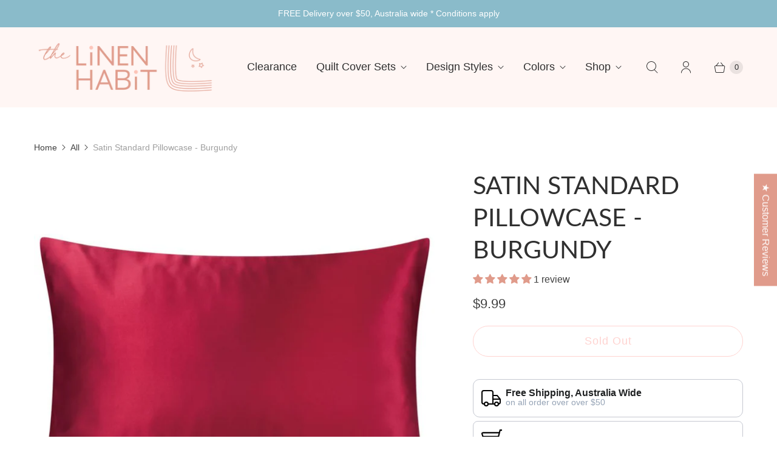

--- FILE ---
content_type: text/javascript; charset=utf-8
request_url: https://linenhabit.com.au/products/satin-standard-pillowcase-burgundy.js
body_size: 614
content:
{"id":4174923628614,"title":"Satin Standard Pillowcase - Burgundy","handle":"satin-standard-pillowcase-burgundy","description":"\u003cp\u003eHere is how Satin is the best material to sleep on:\u003c\/p\u003e\n\u003cp\u003eFor Hair:\u003c\/p\u003e\n\u003cul\u003e\n\u003cli\u003ekeeps hair smooth and untangled\u003c\/li\u003e\n\u003cli\u003ehair gets shinnier\u003c\/li\u003e\n\u003cli\u003eless hair breakage\u003c\/li\u003e\n\u003cli\u003edoes not suck out of moisture from the hair\u003c\/li\u003e\n\u003c\/ul\u003e\n\u003cp\u003eFor Skin:\u003c\/p\u003e\n\u003cul\u003e\n\u003cli\u003edoes not de-hydrate the skin\u003c\/li\u003e\n\u003cli\u003ekeeps the skin smooth and less new wrinkles and fine lines\u003c\/li\u003e\n\u003cli\u003eless friction against the skin\u003c\/li\u003e\n\u003cli\u003eless breakouts and irritation\u003c\/li\u003e\n\u003c\/ul\u003e\n\u003cp\u003eThese luxurious Satin pillowcases are available in lots of different colors, at least one to suit your bedroom color scheme.\u003c\/p\u003e\n\u003cp\u003e \u003c\/p\u003e\n\u003cp\u003eSize: Standard pillowcases 48 x73 cm\u003c\/p\u003e\n\u003cp\u003eMachine washable\u003c\/p\u003e\n\u003cul\u003e\u003c\/ul\u003e\n\u003cul\u003e\u003c\/ul\u003e","published_at":"2019-10-08T14:06:23+11:00","created_at":"2019-10-08T14:06:23+11:00","vendor":"my linen corner","type":"Pillowcase","tags":["all seasons","bedding","blush","blush pink","luxury","pillowcases","Pink","satin","Single","standard PC","Summer"],"price":999,"price_min":999,"price_max":999,"available":false,"price_varies":false,"compare_at_price":1499,"compare_at_price_min":1499,"compare_at_price_max":1499,"compare_at_price_varies":false,"variants":[{"id":30327063543878,"title":"Default Title","option1":"Default Title","option2":null,"option3":null,"sku":"","requires_shipping":true,"taxable":true,"featured_image":null,"available":false,"name":"Satin Standard Pillowcase - Burgundy","public_title":null,"options":["Default Title"],"price":999,"weight":0,"compare_at_price":1499,"inventory_management":"shopify","barcode":"","requires_selling_plan":false,"selling_plan_allocations":[]}],"images":["\/\/cdn.shopify.com\/s\/files\/1\/1888\/4349\/products\/Burgundy_Satin_PC.jpg?v=1571439711"],"featured_image":"\/\/cdn.shopify.com\/s\/files\/1\/1888\/4349\/products\/Burgundy_Satin_PC.jpg?v=1571439711","options":[{"name":"Title","position":1,"values":["Default Title"]}],"url":"\/products\/satin-standard-pillowcase-burgundy","media":[{"alt":"satin pillowcases burgundy","id":2722066530374,"position":1,"preview_image":{"aspect_ratio":1.0,"height":900,"width":900,"src":"https:\/\/cdn.shopify.com\/s\/files\/1\/1888\/4349\/products\/Burgundy_Satin_PC.jpg?v=1571439711"},"aspect_ratio":1.0,"height":900,"media_type":"image","src":"https:\/\/cdn.shopify.com\/s\/files\/1\/1888\/4349\/products\/Burgundy_Satin_PC.jpg?v=1571439711","width":900}],"requires_selling_plan":false,"selling_plan_groups":[]}